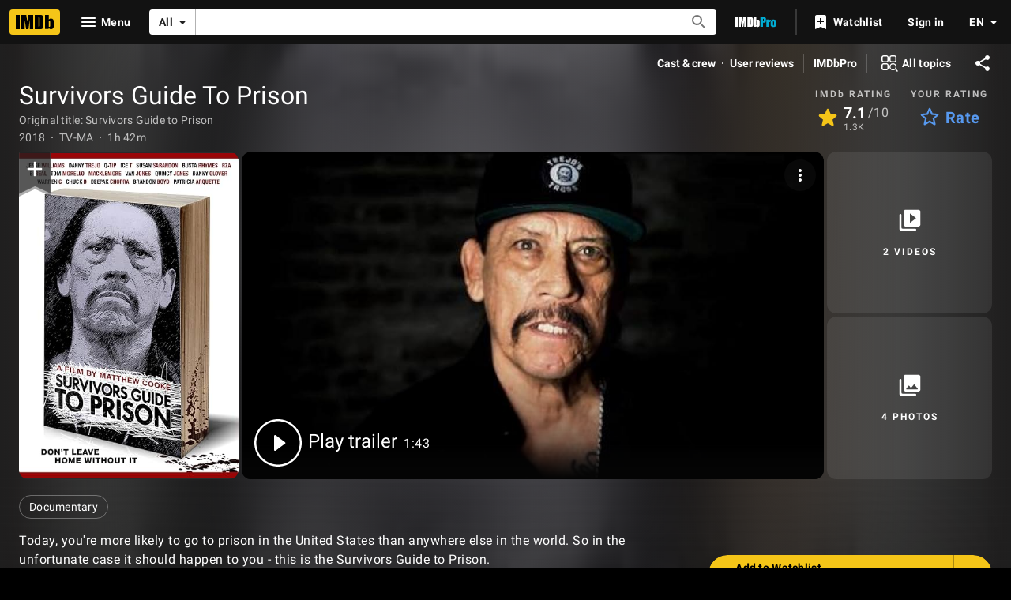

--- FILE ---
content_type: text/html; charset=UTF-8
request_url: https://www.imdb.com/title/tt4323370
body_size: 2223
content:
<!DOCTYPE html>
<html lang="en">
<head>
    <meta charset="utf-8">
    <meta name="viewport" content="width=device-width, initial-scale=1">
    <title></title>
    <style>
        body {
            font-family: "Arial";
        }
    </style>
    <script type="text/javascript">
    window.awsWafCookieDomainList = [];
    window.gokuProps = {
"key":"AQIDAHjcYu/GjX+QlghicBgQ/7bFaQZ+m5FKCMDnO+vTbNg96AH8rhIMJ+z/0ZlnwNGCUsFTAAAAfjB8BgkqhkiG9w0BBwagbzBtAgEAMGgGCSqGSIb3DQEHATAeBglghkgBZQMEAS4wEQQM0xF1depSHZO07bzbAgEQgDtkDWjfu/iA1FFovrm1DbICsUAV04yfVyp7MT61DYp7EWM6jDnLUg9RkBp27QieKrX3EpH4gWzcP8WQoA==",
          "iv":"D549xQFGswAAAhR7",
          "context":"9Sx4wTyEWUVlbp1J7e0ECrDOZS525T0gGD4a2bfNGya+7IbBmRlWkvmfAA8ipGSZMdO5Dw/DN2/mrN+9k+nW01F8DGYs/j44imeb+EMFhLuvczX1U/mb5+SXhqnQnXqGXNwX5gx9Aj1H5OIN0ZrRXGSmA4G7jKlLDd1id09Ic9dzsMovZ45OyrqIp1uJYLL84olzPBR9PW38ANVSCFq4osr4in7LPAfXV9G4BB5vHp+4b7In0l9/GPR3pKrED6tXBVD/t4xgYhfDRX+HbBpXRA0rjrfh6XNQNohuurSZEcM0WKTfLa3D4fCsG+P97SjjgHUNSl6RzNuH9jGVkE7+eJAW1BumhYETYCL/rzUCpYft0+C+pBFchCtGAODq6MTZNAd9Z5NBpvBHVc0GXwPsCucM69WW/urWzaYHRZpJ8bs83dogWIcy5fylwk3PCOXcLN36yHCHe9ZZmFfMBEnscEbajVCZpvYf8TJUszZVfoCmLM+ClYzDE6p9ZH8RtRX8DCh8PmMCxXWPlC7NpCcNw385sESvWwU1L49VcgbjCB0s0h6JyTKf1jx9JFMGsj+IYi8bpXt0TDifMta5/5J4SK6/3p2wanxuNAXv6RE6SIuBfdoAO0wncyYtQhDGMWHYLo2yqFrsEVlt5nRPrXlsqee9LjH1oQgtr/QPabrqWpbOr1NLImN1BITH8khj27A16nAdpqf8A2eijcINSqJI5iyy2tQkH5FDULTRGuZs/Zb7GUOPp1Sbq0iFGVXHYx7t7A=="
};
    </script>
    <script src="https://1c5c1ecf7303.a481e94e.us-east-2.token.awswaf.com/1c5c1ecf7303/e231f0619a5e/0319a8d4ae69/challenge.js"></script>
</head>
<body>
    <div id="challenge-container"></div>
    <script type="text/javascript">
        AwsWafIntegration.saveReferrer();
        AwsWafIntegration.checkForceRefresh().then((forceRefresh) => {
            if (forceRefresh) {
                AwsWafIntegration.forceRefreshToken().then(() => {
                    window.location.reload(true);
                });
            } else {
                AwsWafIntegration.getToken().then(() => {
                    window.location.reload(true);
                });
            }
        });
    </script>
    <noscript>
        <h1>JavaScript is disabled</h1>
        In order to continue, we need to verify that you're not a robot.
        This requires JavaScript. Enable JavaScript and then reload the page.
    </noscript>
</body>
</html>